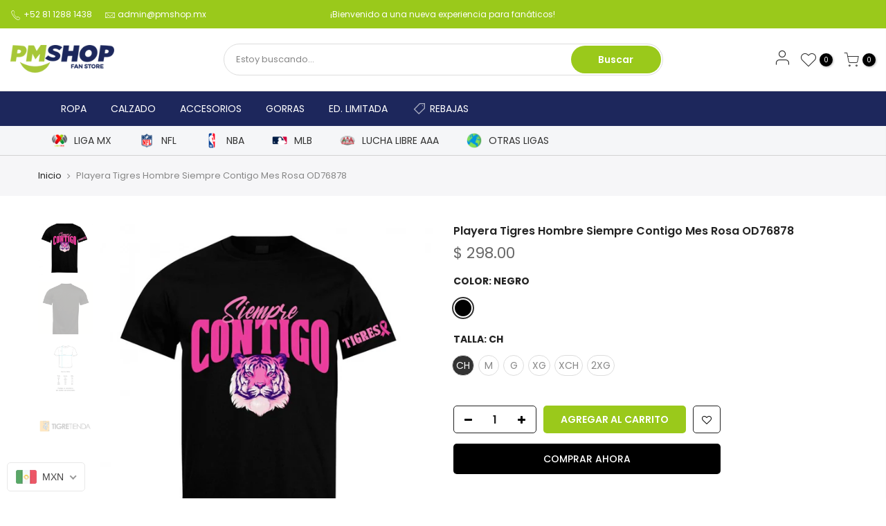

--- FILE ---
content_type: text/html; charset=utf-8
request_url: https://pmshop.mx/products/playera-tigres-hombre-siempre-contigo-mes-rosa-od76878/?view=js_ppr
body_size: 1114
content:
<script type="application/json" id="ProductJson-template_ppr">{"id":7917645136117,"title":"Playera Tigres Hombre Siempre Contigo Mes Rosa OD76878","handle":"playera-tigres-hombre-siempre-contigo-mes-rosa-od76878","description":"Incluye: Playera para hombre manga corta, diseño especial Siempre Contigo. \u003cbr\u003eEn octubre vestimos de rosa, mes de la lucha conta el cáncer de mama.\u003cbr\u003e\u003cbr\u003eEspecificaciones: \u003cbr\u003e- Marca: Tigres\u003cbr\u003e- Modelo: OD76878\u003cbr\u003e- Material: Algodón\u003cbr\u003e- Diseño impreso\u003cbr\u003e- Suave al tacto\u003cbr\u003e- Producto oficial Club Tigres\u003cbr\u003e- Código: 72603\u003cbr\u003e- Garantía del vendedor: 30 días\u003chr\u003e\u003cul\u003e\n\u003cli\u003eProducto Original\u003c\/li\u003e\n\u003cli\u003ePlayera de manga corta edición \"Siempre Contigo\"\u003c\/li\u003e\n\u003cli\u003eAlgodón 100%\u003c\/li\u003e\n\u003cli\u003eLiga MX, Universidad Autónoma de Nuevo León UANL\u003c\/li\u003e\n\u003cli\u003eClub Tigres, ¡Esto es Tigres!,  ¡Siempre Contigo!, ¡La U, la U, la U!\u003c\/li\u003e\n\u003c\/ul\u003e","published_at":"2022-10-28T12:20:10-05:00","created_at":"2022-10-28T12:20:10-05:00","vendor":"Tigres","type":"Playeras manga corta hombre","tags":["Alveno","Fútbol","Hombre","Liga Mx","Negro","OD76878","on-demand","Polos y Playeras","Temporalidades","Tigres","tigres90","ventas23"],"price":29800,"price_min":29800,"price_max":29800,"available":true,"price_varies":false,"compare_at_price":null,"compare_at_price_min":0,"compare_at_price_max":0,"compare_at_price_varies":false,"variants":[{"id":43409649336565,"title":"Negro \/ CH","option1":"Negro","option2":"CH","option3":null,"sku":"72603-CH","requires_shipping":true,"taxable":true,"featured_image":{"id":38382788772085,"product_id":7917645136117,"position":1,"created_at":"2022-10-28T12:20:18-05:00","updated_at":"2022-10-28T12:20:18-05:00","alt":null,"width":1200,"height":1200,"src":"\/\/pmshop.mx\/cdn\/shop\/products\/072603-R01.jpg?v=1666977618","variant_ids":[43409649336565,43409649369333,43409649402101,43409649434869,43409649467637]},"available":true,"name":"Playera Tigres Hombre Siempre Contigo Mes Rosa OD76878 - Negro \/ CH","public_title":"Negro \/ CH","options":["Negro","CH"],"price":29800,"weight":300,"compare_at_price":null,"inventory_management":"shopify","barcode":"7500638108503","featured_media":{"alt":null,"id":30972577480949,"position":1,"preview_image":{"aspect_ratio":1.0,"height":1200,"width":1200,"src":"\/\/pmshop.mx\/cdn\/shop\/products\/072603-R01.jpg?v=1666977618"}},"requires_selling_plan":false,"selling_plan_allocations":[]},{"id":43409649369333,"title":"Negro \/ M","option1":"Negro","option2":"M","option3":null,"sku":"72603-M","requires_shipping":true,"taxable":true,"featured_image":{"id":38382788772085,"product_id":7917645136117,"position":1,"created_at":"2022-10-28T12:20:18-05:00","updated_at":"2022-10-28T12:20:18-05:00","alt":null,"width":1200,"height":1200,"src":"\/\/pmshop.mx\/cdn\/shop\/products\/072603-R01.jpg?v=1666977618","variant_ids":[43409649336565,43409649369333,43409649402101,43409649434869,43409649467637]},"available":true,"name":"Playera Tigres Hombre Siempre Contigo Mes Rosa OD76878 - Negro \/ M","public_title":"Negro \/ M","options":["Negro","M"],"price":29800,"weight":300,"compare_at_price":null,"inventory_management":"shopify","barcode":"7500638108510","featured_media":{"alt":null,"id":30972577480949,"position":1,"preview_image":{"aspect_ratio":1.0,"height":1200,"width":1200,"src":"\/\/pmshop.mx\/cdn\/shop\/products\/072603-R01.jpg?v=1666977618"}},"requires_selling_plan":false,"selling_plan_allocations":[]},{"id":43409649402101,"title":"Negro \/ G","option1":"Negro","option2":"G","option3":null,"sku":"72603-G","requires_shipping":true,"taxable":true,"featured_image":{"id":38382788772085,"product_id":7917645136117,"position":1,"created_at":"2022-10-28T12:20:18-05:00","updated_at":"2022-10-28T12:20:18-05:00","alt":null,"width":1200,"height":1200,"src":"\/\/pmshop.mx\/cdn\/shop\/products\/072603-R01.jpg?v=1666977618","variant_ids":[43409649336565,43409649369333,43409649402101,43409649434869,43409649467637]},"available":true,"name":"Playera Tigres Hombre Siempre Contigo Mes Rosa OD76878 - Negro \/ G","public_title":"Negro \/ G","options":["Negro","G"],"price":29800,"weight":300,"compare_at_price":null,"inventory_management":"shopify","barcode":"7500638108527","featured_media":{"alt":null,"id":30972577480949,"position":1,"preview_image":{"aspect_ratio":1.0,"height":1200,"width":1200,"src":"\/\/pmshop.mx\/cdn\/shop\/products\/072603-R01.jpg?v=1666977618"}},"requires_selling_plan":false,"selling_plan_allocations":[]},{"id":43409649434869,"title":"Negro \/ XG","option1":"Negro","option2":"XG","option3":null,"sku":"72603-XG","requires_shipping":true,"taxable":true,"featured_image":{"id":38382788772085,"product_id":7917645136117,"position":1,"created_at":"2022-10-28T12:20:18-05:00","updated_at":"2022-10-28T12:20:18-05:00","alt":null,"width":1200,"height":1200,"src":"\/\/pmshop.mx\/cdn\/shop\/products\/072603-R01.jpg?v=1666977618","variant_ids":[43409649336565,43409649369333,43409649402101,43409649434869,43409649467637]},"available":true,"name":"Playera Tigres Hombre Siempre Contigo Mes Rosa OD76878 - Negro \/ XG","public_title":"Negro \/ XG","options":["Negro","XG"],"price":29800,"weight":300,"compare_at_price":null,"inventory_management":"shopify","barcode":"7500638108534","featured_media":{"alt":null,"id":30972577480949,"position":1,"preview_image":{"aspect_ratio":1.0,"height":1200,"width":1200,"src":"\/\/pmshop.mx\/cdn\/shop\/products\/072603-R01.jpg?v=1666977618"}},"requires_selling_plan":false,"selling_plan_allocations":[]},{"id":43409649467637,"title":"Negro \/ XCH","option1":"Negro","option2":"XCH","option3":null,"sku":"72603-XCH","requires_shipping":true,"taxable":true,"featured_image":{"id":38382788772085,"product_id":7917645136117,"position":1,"created_at":"2022-10-28T12:20:18-05:00","updated_at":"2022-10-28T12:20:18-05:00","alt":null,"width":1200,"height":1200,"src":"\/\/pmshop.mx\/cdn\/shop\/products\/072603-R01.jpg?v=1666977618","variant_ids":[43409649336565,43409649369333,43409649402101,43409649434869,43409649467637]},"available":true,"name":"Playera Tigres Hombre Siempre Contigo Mes Rosa OD76878 - Negro \/ XCH","public_title":"Negro \/ XCH","options":["Negro","XCH"],"price":29800,"weight":300,"compare_at_price":null,"inventory_management":"shopify","barcode":"7500638108824","featured_media":{"alt":null,"id":30972577480949,"position":1,"preview_image":{"aspect_ratio":1.0,"height":1200,"width":1200,"src":"\/\/pmshop.mx\/cdn\/shop\/products\/072603-R01.jpg?v=1666977618"}},"requires_selling_plan":false,"selling_plan_allocations":[]},{"id":45735711342837,"title":"Negro \/ 2XG","option1":"Negro","option2":"2XG","option3":null,"sku":"72603-2XG","requires_shipping":true,"taxable":true,"featured_image":null,"available":true,"name":"Playera Tigres Hombre Siempre Contigo Mes Rosa OD76878 - Negro \/ 2XG","public_title":"Negro \/ 2XG","options":["Negro","2XG"],"price":29800,"weight":300,"compare_at_price":null,"inventory_management":"shopify","barcode":null,"requires_selling_plan":false,"selling_plan_allocations":[]}],"images":["\/\/pmshop.mx\/cdn\/shop\/products\/072603-R01.jpg?v=1666977618","\/\/pmshop.mx\/cdn\/shop\/products\/072603-R02.jpg?v=1666977622","\/\/pmshop.mx\/cdn\/shop\/products\/072603-R03.jpg?v=1666977624","\/\/pmshop.mx\/cdn\/shop\/products\/tigre_c63cd013-bc50-4df4-8972-f1e291414318.jpg?v=1666977627"],"featured_image":"\/\/pmshop.mx\/cdn\/shop\/products\/072603-R01.jpg?v=1666977618","options":["Color","Talla"],"media":[{"alt":null,"id":30972577480949,"position":1,"preview_image":{"aspect_ratio":1.0,"height":1200,"width":1200,"src":"\/\/pmshop.mx\/cdn\/shop\/products\/072603-R01.jpg?v=1666977618"},"aspect_ratio":1.0,"height":1200,"media_type":"image","src":"\/\/pmshop.mx\/cdn\/shop\/products\/072603-R01.jpg?v=1666977618","width":1200},{"alt":null,"id":30972577743093,"position":2,"preview_image":{"aspect_ratio":1.0,"height":1200,"width":1200,"src":"\/\/pmshop.mx\/cdn\/shop\/products\/072603-R02.jpg?v=1666977622"},"aspect_ratio":1.0,"height":1200,"media_type":"image","src":"\/\/pmshop.mx\/cdn\/shop\/products\/072603-R02.jpg?v=1666977622","width":1200},{"alt":null,"id":30972577906933,"position":3,"preview_image":{"aspect_ratio":1.0,"height":1200,"width":1200,"src":"\/\/pmshop.mx\/cdn\/shop\/products\/072603-R03.jpg?v=1666977624"},"aspect_ratio":1.0,"height":1200,"media_type":"image","src":"\/\/pmshop.mx\/cdn\/shop\/products\/072603-R03.jpg?v=1666977624","width":1200},{"alt":null,"id":30972577939701,"position":4,"preview_image":{"aspect_ratio":1.0,"height":1200,"width":1200,"src":"\/\/pmshop.mx\/cdn\/shop\/products\/tigre_c63cd013-bc50-4df4-8972-f1e291414318.jpg?v=1666977627"},"aspect_ratio":1.0,"height":1200,"media_type":"image","src":"\/\/pmshop.mx\/cdn\/shop\/products\/tigre_c63cd013-bc50-4df4-8972-f1e291414318.jpg?v=1666977627","width":1200}],"requires_selling_plan":false,"selling_plan_groups":[],"content":"Incluye: Playera para hombre manga corta, diseño especial Siempre Contigo. \u003cbr\u003eEn octubre vestimos de rosa, mes de la lucha conta el cáncer de mama.\u003cbr\u003e\u003cbr\u003eEspecificaciones: \u003cbr\u003e- Marca: Tigres\u003cbr\u003e- Modelo: OD76878\u003cbr\u003e- Material: Algodón\u003cbr\u003e- Diseño impreso\u003cbr\u003e- Suave al tacto\u003cbr\u003e- Producto oficial Club Tigres\u003cbr\u003e- Código: 72603\u003cbr\u003e- Garantía del vendedor: 30 días\u003chr\u003e\u003cul\u003e\n\u003cli\u003eProducto Original\u003c\/li\u003e\n\u003cli\u003ePlayera de manga corta edición \"Siempre Contigo\"\u003c\/li\u003e\n\u003cli\u003eAlgodón 100%\u003c\/li\u003e\n\u003cli\u003eLiga MX, Universidad Autónoma de Nuevo León UANL\u003c\/li\u003e\n\u003cli\u003eClub Tigres, ¡Esto es Tigres!,  ¡Siempre Contigo!, ¡La U, la U, la U!\u003c\/li\u003e\n\u003c\/ul\u003e"}</script><script type="application/json" id="ProductJson-incoming_ppr">{"size_avai":[6],"tt_size_avai": 6,"ck_so_un": false,"ntsoldout": false,"unvariants": false,"remove_soldout": true,"variants": [{"inventory_quantity": 100,"mdid": 30972577480949,"incoming": false,"next_incoming_date": null},{"inventory_quantity": 100,"mdid": 30972577480949,"incoming": false,"next_incoming_date": null},{"inventory_quantity": 100,"mdid": 30972577480949,"incoming": false,"next_incoming_date": null},{"inventory_quantity": 100,"mdid": 30972577480949,"incoming": false,"next_incoming_date": null},{"inventory_quantity": 100,"mdid": 30972577480949,"incoming": false,"next_incoming_date": null},{"inventory_quantity": 100,"mdid": null,"incoming": false,"next_incoming_date": null}]}</script> <script type="application/json" id="ModelJson-_ppr">[]</script><script type="application/json" id="NTsettingspr__ppr">{ "related_id":false, "recently_viewed":false, "ProductID":7917645136117, "PrHandle":"playera-tigres-hombre-siempre-contigo-mes-rosa-od76878", "cat_handle":null, "scrolltop":null,"ThreeSixty":false,"hashtag":"none", "access_token":"none", "username":"none"}</script>


--- FILE ---
content_type: text/css
request_url: https://pmshop.mx/cdn/shop/t/2/assets/custom.scss.css?v=125064037883749329331633110952
body_size: -752
content:
.grecaptcha-badge{visibility:hidden}
/*# sourceMappingURL=/cdn/shop/t/2/assets/custom.scss.css.map?v=125064037883749329331633110952 */
